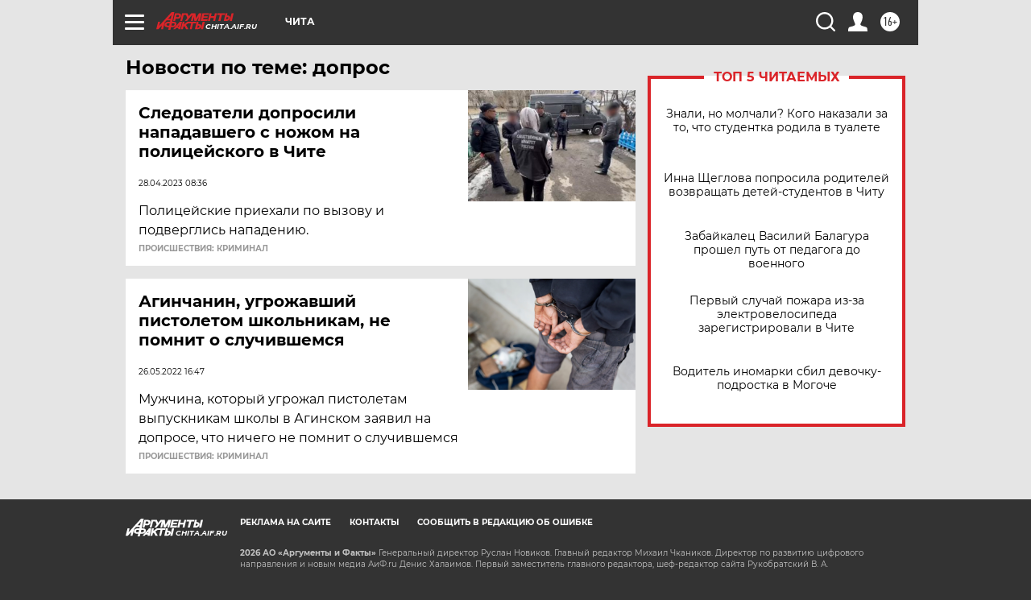

--- FILE ---
content_type: text/html
request_url: https://tns-counter.ru/nc01a**R%3Eundefined*aif_ru/ru/UTF-8/tmsec=aif_ru/495396590***
body_size: -73
content:
212B6D376971CC4EX1769065550:212B6D376971CC4EX1769065550